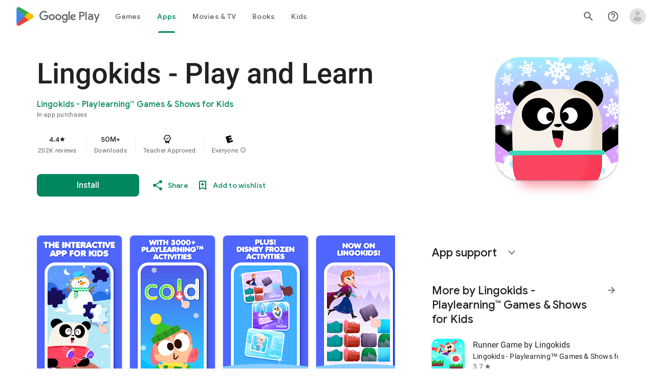

--- FILE ---
content_type: text/javascript; charset=UTF-8
request_url: https://www.gstatic.com/_/boq-play/_/js/k=boq-play.PlayStoreUi.en_US.OKnAbnd5_iw.2021.O/ck=boq-play.PlayStoreUi.UfZ46n-uUJw.L.B1.O/am=D4t3gL33BwCAJBjwe-Y_bAs/d=1/exm=A7fCU,ArluEf,BBI74,BVgquf,BfdUQc,EFQ78c,FuzVxc,GkRiKb,I8lFqf,IJGqxf,IZT63,IcVnM,JH2zc,JNoxi,JWUKXe,KUM7Z,LCkxpb,LEikZe,LvGhrf,MI6k7c,MdUzUe,MpJwZc,NkbkFd,NwH0H,O1Gjze,O6y8ed,OTA3Ae,P6sQOc,PHUIyb,PrPYRd,QIhFr,RMhBfe,RQJprf,RqjULd,RyvaUb,SWD8cc,SdcwHb,SpsfSb,UUJqVe,UZStuc,Uas9Hd,Ulmmrd,V3dDOb,WO9ee,XVMNvd,Z5uLle,Z5wzge,ZDZcre,ZwDk9d,_b,_tp,aTwUve,aW3pY,byfTOb,chfSwc,dfkSTe,e5qFLc,fI4Vwc,fdeHmf,fl2Zj,gychg,hKSk3e,hc6Ubd,indMcf,j9sf1,jX6UVc,kJXwXb,kjKdXe,lazG7b,lpwuxb,lsjVmc,lwddkf,m9oV,mI3LFb,mdR7q,n73qwf,nKuFpb,oEJvKc,p3hmRc,pCKBF,pYCIec,pjICDe,pw70Gc,q0xTif,qTnoBf,qfGEyb,qqarmf,rpbmN,sJhETb,sOXFj,soHxf,t1sulf,tBvKNb,tKHFxf,vNKqzc,vrGZEc,w9hDv,wW2D8b,wg1P6b,ws9Tlc,xQtZb,xUdipf,yNB6me,ywOR5c,z5Gxfe,zBPctc,zbML3c,zr1jrb/excm=_b,_tp,appdetailsview/ed=1/wt=2/ujg=1/rs=AB1caFV2b4B-zYl96inod0acFtWoK7eTjg/ee=EVNhjf:pw70Gc;EmZ2Bf:zr1jrb;Hs0fpd:jLUKge;JsbNhc:Xd8iUd;K5nYTd:ZDZcre;LBgRLc:SdcwHb;Me32dd:MEeYgc;NJ1rfe:qTnoBf;NPKaK:SdcwHb;NSEoX:lazG7b;Pjplud:EEDORb;QGR0gd:Mlhmy;Rdd4dc:WXw8B;SNUn3:ZwDk9d;ScI3Yc:e7Hzgb;Uvc8o:VDovNc;YIZmRd:A1yn5d;a56pNe:JEfCwb;cEt90b:ws9Tlc;dIoSBb:SpsfSb;dowIGb:ebZ3mb;eBAeSb:zbML3c;iFQyKf:QIhFr;ikbPFc:UfnShf;lOO0Vd:OTA3Ae;nAu0tf:z5Gxfe;oGtAuc:sOXFj;pXdRYb:MdUzUe;qafBPd:yDVVkb;qddgKe:xQtZb;sgjhQc:bQAegc;wR5FRb:O1Gjze;wZnI8b:Oh9t6d;xqZiqf:BBI74;yEQyxe:TLjaTd;yxTchf:KUM7Z;zxnPse:GkRiKb/dti=1/m=xii62b
body_size: -603
content:
"use strict";this.default_PlayStoreUi=this.default_PlayStoreUi||{};(function(_){var window=this;
try{
_.u("xii62b");
_.au(_.TEa,class extends _.bu{constructor(a){super(a.Ta)}H(){return"xii62b"}O(){return!0}hb(){return _.Bmd}});_.It.xii62b=_.aWa;
_.v();
}catch(e){_._DumpException(e)}
}).call(this,this.default_PlayStoreUi);
// Google Inc.


--- FILE ---
content_type: text/plain; charset=utf-8
request_url: https://play.google.com/play/log?format=json&authuser&proto_v2=true
body_size: -505
content:
["900000","1767030150084"]